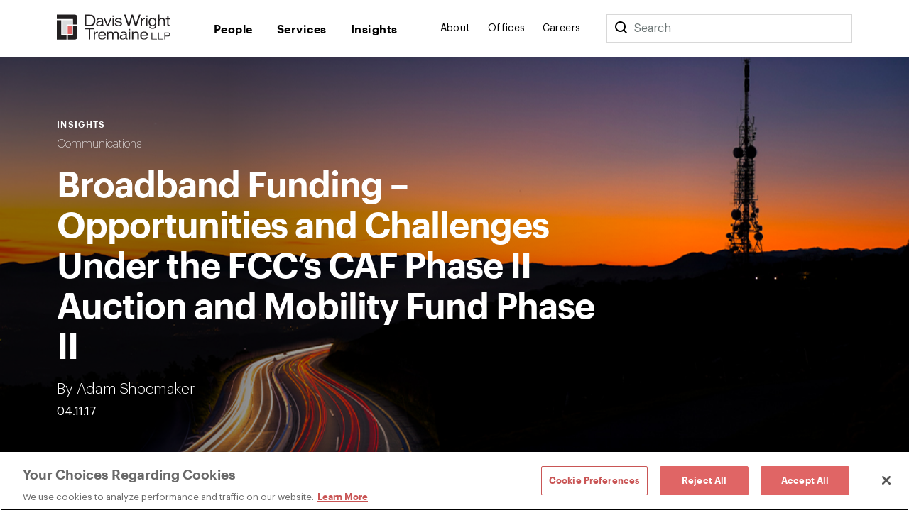

--- FILE ---
content_type: text/html; charset=utf-8
request_url: https://www.dwt.com/blogs/broadband-advisor/2017/04/broadband-funding--opportunities-and-challenges-un
body_size: 9751
content:



<!DOCTYPE html>
<html lang="en">
<head>
    


    <!-- OneTrust Cookies Consent Notice start -->
    <script src="https://cdn.cookielaw.org/scripttemplates/otSDKStub.js" type="text/javascript" charset="UTF-8" data-domain-script="660cb1f1-c56d-4e99-bf7e-ca4157399d16"></script>
    <script type="text/javascript" src="https://cdn.cookielaw.org/consent/660cb1f1-c56d-4e99-bf7e-ca4157399d16/OtAutoBlock.js"></script>
    <script type="text/javascript">
        function OptanonWrapper() { }
    </script>
    <!-- OneTrust Cookies Consent Notice end -->



<!-- Google Tag Manager -->
<script>
    (function (w, d, s, l, i) {
        w[l] = w[l] || []; w[l].push({
            'gtm.start':
                new Date().getTime(), event: 'gtm.js'
        }); var f = d.getElementsByTagName(s)[0],
            j = d.createElement(s), dl = l != 'dataLayer' ? '&l=' + l : ''; j.async = true; j.src =
                '//www.googletagmanager.com/gtm.js?id=' + i + dl; f.parentNode.insertBefore(j, f);
    })(window, document, 'script', 'dataLayer', 'GTM-N9K5SG');
</script>
<!-- End Google Tag Manager -->


<meta charset="utf-8" />
<meta name="viewport" content="width=device-width, initial-scale=1" />

<title>Broadband Funding – Opportunities and Challenges Under the FCC’s CAF Phase II Auction and Mobility Fund Phase II | Broadband Advisor | Davis Wright Tremaine</title>
<link rel="canonical" href="https://www.dwt.com/blogs/broadband-advisor/2017/04/broadband-funding--opportunities-and-challenges-un" />
<meta name="title" content="Broadband Funding – Opportunities and Challenges Under the FCC’s CAF Phase II Auction and Mobility Fund Phase II" />
<meta name="description" content="As the FCC prepares to finalize the framework for the Connect America Fund Phase II Auction and moves forward with Phase II of the Mobility Fund, pote" />
<meta name="keywords" content=""/>


<meta property="og:url" content="https://www.dwt.com/blogs/broadband-advisor/2017/04/broadband-funding--opportunities-and-challenges-un" />
<meta property="og:type" content="website" />
<meta property="og:title" content="Broadband Funding – Opportunities and Challenges Under the FCC’s CAF Phase II Auction and Mobility Fund Phase II | Davis Wright Tremaine" />
<meta property="og:description" content="As the FCC prepares to finalize the framework for the Connect America Fund Phase II Auction and moves forward with Phase II of the Mobility Fund, pote" />

    <meta property="og:image" content="https://www.dwt.com/-/media/images/blogs/broadband-images/2020/social-media/headers/header_blog_socialmedia_slide21.jpg?rev=f87dd4fdca11437ca880f74a5c00f37a&amp;hash=001193F6E731C299B83F04A80C9E922B" />

<meta name="twitter:card" content="summary_large_image">
<meta name="twitter:site" content="">
<meta name="twitter:title" content="Broadband Funding – Opportunities and Challenges Under the FCC’s CAF Phase II Auction and Mobility Fund Phase II | Davis Wright Tremaine">
<meta name="twitter:description" content="As the FCC prepares to finalize the framework for the Connect America Fund Phase II Auction and moves forward with Phase II of the Mobility Fund, pote">

    <meta name="twitter:image:src" content="https://www.dwt.com/-/media/images/blogs/broadband-images/2020/social-media/twitter-tiles/twitter_image_post_slide21.jpg?rev=23679823a7e2417d91ebe800aba4c8e2&amp;hash=A71CF655AC7085FF9A7C2A161785A577">

<!-- Searchblox Section-->
<meta name="oni_name" content="Broadband Funding – Opportunities and Challenges Under the FCC’s CAF Phase II Auction and Mobility Fund Phase II">

<meta name="oni_itemid" content="df386a34-8086-4f21-a5c3-ef145e23d92f">

    <meta name="oni_section" content="insights">


    <meta name="oni_entitytype" content="Insights">

    <meta name="oni_language" content="en" />

    <meta name="oni_attachedfilters" content="f230b0a5ffa94ecda8ed7f2d70d7f650">


<link rel="stylesheet" href="/assets/public/main.v-23reiaqa8wsh8nuytnzisq.css">
<link rel="stylesheet" media="print" href="/assets/public/print.v-nydnpzh34qivmne8prgw.css">



<link rel="icon" href="/favicon.ico?v=2" type="image/x-icon">
<link rel="icon" sizes="128×128" href="/assets/public/images/icon-128x128.png">
<link rel="icon" sizes="192×192" href="/assets/public/images/icon-192x192.png">
<link rel="apple-touch-icon" href="/assets/public/images/icon-120x120.png">
<link rel="apple-touch-icon" sizes="120×120" href="/assets/public/images/icon-120x120.png">
<link rel="apple-touch-icon" sizes="152×152" href="/assets/public/images/icon-152x152.png">
<link rel="apple-touch-icon" sizes="180×180" href="/assets/public/images/icon-180x180.png">

</head>
<body>
    

<!-- Google Tag Manager (noscript) -->
<noscript>
    <iframe src="//www.googletagmanager.com/ns.html?id=GTM-N9K5SG" height="0" width="0" style="display:none;visibility:hidden"></iframe>
</noscript>
<!-- End Google Tag Manager (noscript) -->


    <div class="app" id="app" style="height:100%">
        <!--stopindex-->
<div role="navigation" aria-labelledby="skip-to"><a class="visually-hidden" href="#main-content" id="skip-to" tabindex="1">Skip to content</a></div>
<div is="navbar" inline-template="inline-template">
    <div class="navbar__wrapper">
        <header class="navbar navbar--fixed">
            
<!--stopindex-->
<!--startindex-->
            <div class="navbar__container container">
                <div class="navbar__left">
                    <a class="navbar__brand" href="/" aria-label="Davis Wright Tremaine LLP">
                        <img class="navbar__brand-image" src="/-/media/images/build/logo.svg?rev=a642d49ff7094638a577a6aaff14581c&amp;hash=35ACD3255249F39EBD0AFFB8134EB7F2" alt="DWT logo" />
                    </a>
                </div>
                <div role="navigation" aria-label="main" class="navbar__center">
                    <div class="navbar__links">
                            <a class="navbar__link navbar__link--primary" href="/people" target="" v-bind:class="primaryLinkClasses('/people')">
                                People
                            </a>
                            <a class="navbar__link navbar__link--primary" href="/expertise" target="" v-bind:class="primaryLinkClasses('/expertise')">
                                Services
                            </a>
                            <a class="navbar__link navbar__link--primary" href="/insights" target="" v-bind:class="primaryLinkClasses('/insights')">
                                Insights
                            </a>
                    </div>
                </div>
                <div role="navigation" aria-label="main" class="navbar__right">
                    <div class="navbar__links">
                            <a class="navbar__link navbar__link--secondary" href="/about" target="" v-bind:class="primaryLinkClasses('/about')">
                                About
                            </a>
                            <a class="navbar__link navbar__link--secondary" href="/offices" target="" v-bind:class="primaryLinkClasses('/offices')">
                                Offices
                            </a>
                            <a class="navbar__link navbar__link--secondary" href="/careers" target="" v-bind:class="primaryLinkClasses('/careers')">
                                Careers
                            </a>
                    </div>
                    <div class="navbar-search">
                        <div class="navbar-search__container">
                            <button class="navbar__link--secondary" aria-label="Search">
                                <span class="navbar__icon icon icon__search navbar__icon__search" v-on:click="search()"></span>
                            </button>
                            <form class="searchbar navbar-search__searchbar" v-on:submit.prevent="search()">
                                <div class="searchbar__left">
                                    <label class="visually-hidden" for="searchbar">Search</label>
                                    <input id="searchbar" class="searchbar__input" v-model="query" type="search" ref="searchInput" />
                                    <span class="searchbar__placeholder" v-if="query.length === 0">Search</span>
                                </div>
                            </form>
                        </div>
                    </div>
                    <div class="navbar__menu">
                        <button class="navbar__menu-button" v-bind:aria-expanded="isMenuOpen ? 'true' : 'false'" aria-label="Toggle Menu" v-on:click="toggleMenu()">
                            <span class="navbar__icon icon" v-bind:class="menuIconClasses"></span>
                        </button>
                    </div>
                </div>
            </div>
        </header>
        <div class="menu menu--navbar-above" v-cloak="v-cloak" v-bind:class="menuClasses" v-tabbable="isMenuOpen">
            <div class="menu__content">
                <div class="menu__links menu__links--primary">
                        <div class="menu__link-item menu__link-item--primary">
                            <a class="menu__link menu__link--primary" href="/people" target="">
                                People
                            </a>
                        </div>
                        <div class="menu__link-item menu__link-item--primary">
                            <a class="menu__link menu__link--primary" href="/expertise" target="">
                                Services
                            </a>
                        </div>
                        <div class="menu__link-item menu__link-item--primary">
                            <a class="menu__link menu__link--primary" href="/insights" target="">
                                Insights
                            </a>
                        </div>
                </div>
                <div class="menu__links menu__links--secondary">
                        <div class="menu__link-item menu__link-item--secondary">
                            <a class="menu__link menu__link--secondary" href="/about" target="">
                                About
                            </a>
                        </div>
                        <div class="menu__link-item menu__link-item--secondary">
                            <a class="menu__link menu__link--secondary" href="/offices" target="">
                                Offices
                            </a>
                        </div>
                        <div class="menu__link-item menu__link-item--secondary">
                            <a class="menu__link menu__link--secondary" href="/careers" target="">
                                Careers
                            </a>
                        </div>
                </div>
                <div class="menu__search">
                    <form class="searchbar searchbar--dark" v-on:submit.prevent="search()">
                        <div class="searchbar__left">
                            <label class="visually-hidden" for="menu-search">Menu Search</label>
                            <input id="menu-search" class="searchbar__input" v-model="query" type="search" />
                            <span class="searchbar__placeholder" v-if="query.length === 0">Search</span>
                        </div>
                        <div class="searchbar__right">
                            <button aria-label="Perform Search" class="searchbar__button">
                                <span aria-hidden="true" class="searchbar__icon icon icon__search"></span>
                                <span class="visually-hidden"> Perform Search </span>
                            </button>
                        </div>
                    </form>
                </div>
            </div>
        </div>
        <div class="search" v-bind:class="searchClasses" v-tabbable="isSearchOpen"></div>
    </div>
</div>
<!--startindex-->
<div id="main-content"></div>

        <div role="main" class="">
            <div class="navbar__page" v-tabbable="!isAnyMenuOpen">
    <section class="page-hero color__navy " style="background-image: url('/-/media/images/blogs/broadband-images/2020/blog-tiles/slide21.jpg?rev=b7b722a1637c44059ef40a1bcd1041c7&hash=5605EE2DD5FFD53CF8F098D76418068E');">
        <div class="page-hero__gradient page-hero__gradient--content"></div>
    <div class="page-hero__container">
        <div class="page-hero__left">
                <div class="page-hero__content__eyebrow">
Insights                </div>
                            <div class="page-hero__subtitle">
                    <a href="/expertise/industries/communications" target="_self" aria-label="">
                        Communications
                    </a>                    
                </div>
            <div class="page-hero__details">
                <div class="page-hero__text">
                    <h1 class="page-hero__text--content">
                        Broadband Funding – Opportunities and Challenges Under the FCC’s CAF Phase II Auction and Mobility Fund Phase II
                    </h1>
                </div>
                                    <div class="page-hero__text">
                            <div class="page-hero__authors">

                                    <span class="page-hero__authors__author">By&nbsp;Adam Shoemaker</span>
                            </div>
                                                    <div class="page-hero__date">
                                04.11.17
                            </div>
                    </div>
            </div>
        </div>
    </div>
</section>
</div>
<div class="container container--content-page insight-detail">
    <section class="section section--component">
        <div class="section__aside">
            <!--stopindex-->
<div class="link-list">
    <div class="link-list__links">
    <div is="share" inline-template="inline-template">
        <div class="share-links">
            <span class="icon icon__share">Share</span>
            <div class="share-links__links">
                    <a class="share-links__links__link icon" v-bind:class="'icon__twitter'" href="https://twitter.com/intent/tweet?url=Broadband+Funding+%e2%80%93+Opportunities+and+Challenges+Under+the+FCC%e2%80%99s+CAF+Phase+II+Auction+and+Mobility+Fund+Phase+II&amp;text=https%3a%2f%2fwww.dwt.com%2fblogs%2fbroadband-advisor%2f2017%2f04%2fbroadband-funding--opportunities-and-challenges-un" target="_blank" aria-label="Click to share URL on Twitter."></a>
                                    <a class="share-links__links__link icon" v-bind:class="'icon__facebook'" href="https://www.facebook.com/sharer/sharer.php?u=https%3a%2f%2fwww.dwt.com%2fblogs%2fbroadband-advisor%2f2017%2f04%2fbroadband-funding--opportunities-and-challenges-un" target="_blank" aria-label="Click to share URL on Facebook."></a>
                                    <a class="share-links__links__link icon" v-bind:class="'icon__linkedin'" href="https://www.linkedin.com/shareArticle?mini=true&amp;url=https%3a%2f%2fwww.dwt.com%2fblogs%2fbroadband-advisor%2f2017%2f04%2fbroadband-funding--opportunities-and-challenges-un&amp;title=Broadband+Funding+%e2%80%93+Opportunities+and+Challenges+Under+the+FCC%e2%80%99s+CAF+Phase+II+Auction+and+Mobility+Fund+Phase+II" target="_blank" aria-label="Click to share URL on LinkedIn."></a>
            </div>
        </div>
    </div>
        <a href="#print" class="link link--has-icon icon icon__print" onclick="window.print()">
            Print this page
        </a>
    </div>
</div>
<!--startindex-->
        </div>
        <div class="section__main">
            <div is="rich-text" inline-template="inline-template">
                <div class="rich-text rich-text--hide-img rich-text--list-spacing">
                    <p>As the FCC prepares to finalize the framework for the Connect America Fund Phase II Auction and moves forward with Phase II of the Mobility Fund, potential participants in these two programs should begin to review the available details of each program. The CAF Phase II Auction in particular offers a new opportunity for competitive broadband providers to win almost $2 billion in federal funding to deploy broadband service in new areas throughout the country.&nbsp;</p>
<p>The Mobility Fund Phase II auction is also moving toward finalization, with $4.53 billion available to winning bidders.&nbsp;DWT&rsquo;s experts recently presented an overview of each program in a recent webinar. A recording of that webinar is available <a rel="noopener noreferrer" rel="noopener noreferrer" href="http://www.dwt.com/Broadband-Funding--Opportunities-and-Challenges-Under-the-FCCs-CAF-Phase-II-Auction-and-Mobility-Fund-Phase-II-Davis-Wright-Tremaine-Webinar-04-06-2017/" target="_blank">here</a>.</p>
                </div>
            </div>
        </div>
    </section>
        <section class="section section--component">
        <div is="related-articles" inline-template="inline-template" v-bind:initial-state="{&quot;response&quot;:[{&quot;link&quot;:{&quot;Url&quot;:&quot;/blogs/broadband-advisor/2025/12/fcc-broadcast-station-filings-due-january-2026&quot;,&quot;Label&quot;:&quot;Read More&quot;,&quot;TargetOverride&quot;:&quot;&quot;,&quot;Class&quot;:&quot;&quot;,&quot;AriaLabel&quot;:&quot;&quot;,&quot;HasLink&quot;:true,&quot;Target&quot;:&quot;_self&quot;},&quot;image&quot;:{&quot;AltText&quot;:&quot;lang and subtitle buttons&quot;,&quot;Url&quot;:&quot;/-/media/images/blogs/broadband-images/2021/blog-tiles/buttons.jpg?rev=aadcf5e3f2eb4e34bb9be45aa5b67302&amp;hash=C847F344383246528DBFDA2C4298BB2F&quot;,&quot;IsIcon&quot;:false,&quot;HasImage&quot;:true},&quot;imageWide&quot;:{&quot;AltText&quot;:&quot;lang and subtitle buttons&quot;,&quot;Url&quot;:&quot;/-/media/images/blogs/broadband-images/2021/blog-headers/buttons_gradient.jpg?rev=10d81e586d744c7a9bb04ef5c17eb059&amp;hash=FCEC06D783B8C4CCB2F516DFC5F9CCE4&quot;,&quot;IsIcon&quot;:false,&quot;HasImage&quot;:true},&quot;title&quot;:&quot;Broadcast Station Filings Due in January 2026 – Online Public File Reminder&quot;,&quot;abstractText&quot;:null,&quot;type&quot;:&quot;Insights&quot;,&quot;category&quot;:&quot;&quot;,&quot;date&quot;:&quot;12.22.25&quot;,&quot;icon&quot;:null,&quot;colorTheme&quot;:&quot;theme-navy&quot;,&quot;isBar&quot;:true,&quot;ModalButton&quot;:null,&quot;HasModal&quot;:false,&quot;HasLink&quot;:true,&quot;isExternal&quot;:false,&quot;hasContent&quot;:true,&quot;imageCssClass&quot;:&quot;component-card__image&quot;,&quot;displayImage&quot;:{&quot;AltText&quot;:&quot;lang and subtitle buttons&quot;,&quot;Url&quot;:&quot;/-/media/images/blogs/broadband-images/2021/blog-tiles/buttons.jpg?rev=aadcf5e3f2eb4e34bb9be45aa5b67302&amp;hash=C847F344383246528DBFDA2C4298BB2F&quot;,&quot;IsIcon&quot;:false,&quot;HasImage&quot;:true}},{&quot;link&quot;:{&quot;Url&quot;:&quot;/blogs/broadband-advisor/2025/10/2025-government-shutdown-impact-on-the-fcc&quot;,&quot;Label&quot;:&quot;Read More&quot;,&quot;TargetOverride&quot;:&quot;&quot;,&quot;Class&quot;:&quot;&quot;,&quot;AriaLabel&quot;:&quot;&quot;,&quot;HasLink&quot;:true,&quot;Target&quot;:&quot;_self&quot;},&quot;image&quot;:{&quot;AltText&quot;:&quot;&quot;,&quot;Url&quot;:&quot;/-/media/images/maggie-import/washington-dc-monument_blogtile.jpg?rev=fb483cf5b3e44461a296353a15994a31&amp;hash=6DCD3F9138D906184548BC73F1AB1DB5&quot;,&quot;IsIcon&quot;:false,&quot;HasImage&quot;:true},&quot;imageWide&quot;:{&quot;AltText&quot;:&quot;&quot;,&quot;Url&quot;:&quot;/-/media/images/maggie-import/washington-dc-monument_blogheader.jpg?rev=a5d4f59f0f194de38352e2b3e5be7ef0&amp;hash=D6FFF39122AC13767F4E7FE6354B3884&quot;,&quot;IsIcon&quot;:false,&quot;HasImage&quot;:true},&quot;title&quot;:&quot;Impact of the FCC Shutdown: What About Filing Deadlines and Databases?&quot;,&quot;abstractText&quot;:null,&quot;type&quot;:&quot;Insights&quot;,&quot;category&quot;:&quot;&quot;,&quot;date&quot;:&quot;10.06.25&quot;,&quot;icon&quot;:null,&quot;colorTheme&quot;:&quot;theme-navy&quot;,&quot;isBar&quot;:true,&quot;ModalButton&quot;:null,&quot;HasModal&quot;:false,&quot;HasLink&quot;:true,&quot;isExternal&quot;:false,&quot;hasContent&quot;:true,&quot;imageCssClass&quot;:&quot;component-card__image&quot;,&quot;displayImage&quot;:{&quot;AltText&quot;:&quot;&quot;,&quot;Url&quot;:&quot;/-/media/images/maggie-import/washington-dc-monument_blogtile.jpg?rev=fb483cf5b3e44461a296353a15994a31&amp;hash=6DCD3F9138D906184548BC73F1AB1DB5&quot;,&quot;IsIcon&quot;:false,&quot;HasImage&quot;:true}},{&quot;link&quot;:{&quot;Url&quot;:&quot;/blogs/broadband-advisor/2025/10/fcc-broadcast-station-filings-due-october-2025&quot;,&quot;Label&quot;:&quot;Read More&quot;,&quot;TargetOverride&quot;:&quot;&quot;,&quot;Class&quot;:&quot;&quot;,&quot;AriaLabel&quot;:&quot;&quot;,&quot;HasLink&quot;:true,&quot;Target&quot;:&quot;_self&quot;},&quot;image&quot;:{&quot;AltText&quot;:&quot;Person using TV remote&quot;,&quot;Url&quot;:&quot;/-/media/images/blogs/broadband-images/2020/blog-tiles/slide15.jpg?rev=b41fbe1c1813461a838b31da3e331252&amp;hash=3C6C0B16EF98DE66FCD7C6A07A49585E&quot;,&quot;IsIcon&quot;:false,&quot;HasImage&quot;:true},&quot;imageWide&quot;:{&quot;AltText&quot;:&quot;Person using TV remote&quot;,&quot;Url&quot;:&quot;/-/media/images/blogs/broadband-images/2020/headers/slide15_header.jpg?rev=9f717b4f525246958a08566361dee953&amp;hash=F7A6C9E43F846AB5F198E4E0A747A927&quot;,&quot;IsIcon&quot;:false,&quot;HasImage&quot;:true},&quot;title&quot;:&quot;Broadcast Station Filings Due on October 10, 2025&quot;,&quot;abstractText&quot;:null,&quot;type&quot;:&quot;Insights&quot;,&quot;category&quot;:&quot;&quot;,&quot;date&quot;:&quot;10.02.25&quot;,&quot;icon&quot;:null,&quot;colorTheme&quot;:&quot;theme-navy&quot;,&quot;isBar&quot;:true,&quot;ModalButton&quot;:null,&quot;HasModal&quot;:false,&quot;HasLink&quot;:true,&quot;isExternal&quot;:false,&quot;hasContent&quot;:true,&quot;imageCssClass&quot;:&quot;component-card__image&quot;,&quot;displayImage&quot;:{&quot;AltText&quot;:&quot;Person using TV remote&quot;,&quot;Url&quot;:&quot;/-/media/images/blogs/broadband-images/2020/blog-tiles/slide15.jpg?rev=b41fbe1c1813461a838b31da3e331252&amp;hash=3C6C0B16EF98DE66FCD7C6A07A49585E&quot;,&quot;IsIcon&quot;:false,&quot;HasImage&quot;:true}}]}">
            <div class="related-articles">
                <h2 class="related-articles__header">
                    Related Insights
                </h2>
                <div class="related-articles-container component-card-container component-card-container--full">
                    <component-card-item v-for="(card, index) in results"
                     v-bind:card="card"
                     v-bind:bar="'v-bind:bar'"
                     v-bind:hidetype="''"
                     v-bind:key="'InsightSearchResult-' + index">
</component-card-item>
                </div>
            </div>
        </div>
    </section>
    
</div>

        </div>
        <footer class="footer">    
    <!--stopindex-->
    <div class="footer__container footer__top">
        <div class="footer__row footer__row--flex">
            <img src="/-/media/images/build/logobugwhite.svg?rev=98f81b739bda46d58711e78ef83cde3b&amp;hash=500FBF645C8132F8F23058E4E41AB282" alt="DWT logo" class="footer__logo">

                <div class="footer__copyright footer__desktop footer__faded">
                    ©1996-2026 Davis Wright Tremaine LLP. ALL RIGHTS RESERVED. Attorney Advertising. Not intended as legal advice. Prior results do not guarantee a similar outcome.
                </div>
        </div>
        <div class="footer__row footer__row--flex">

            <div class="footer__links">
                <div class="footer__link-column">
                        <a aria-label="Media Kit" href="/gcp/brand" target="" class="link footer__link">
                            Media Kit
                        </a>
                        <a aria-label="Affiliations" href="/gcp/affiliations" target="" class="link footer__link">
                            Affiliations
                        </a>
                        <a aria-label="Legal notices " href="/gcp/legal-notices" target="" class="link footer__link">
                            Legal notices 
                        </a>
                    <!-- OneTrust Cookies Settings button start -->
                    <button id="ot-sdk-btn" class="link footer__link ot-sdk-show-settings" aria-label="Cookie Preferences">Cookie Choices</button>
                    <!-- OneTrust Cookies Settings button end -->
                </div>
                <div class="footer__link-column">
                        <a aria-label="Privacy policy" href="/gcp/privacy-policy" target="" class="link footer__link">
                            Privacy policy
                        </a>
                        <a aria-label="Employees" href="/GCP/Employee-Login" target="" class="link footer__link">
                            Employees
                        </a>
                        <a aria-label="DWT Collaborate" href="https://collaborate.dwt.com/" target="_blank" class="link footer__link">
                            DWT Collaborate
                        </a>
                        <a aria-label="EEO" href="/gcp/eeo" target="" class="link footer__link">
                            EEO
                        </a>
                </div>
            </div>
        </div>
        <div class="footer__row footer__row--flex">
                <div class="footer__form searchbar searchbar--no-padding">
                    <div class="searchbar__left footer__form-left">
                        <a class="button button--white" href="https://dwt.pages.dealcloud.intapp.com/subscriptions.html" target="_blank">
                            SUBSCRIBE
                        </a>
                    </div>
                </div>
            <div class="footer__social-links footer__desktop">
                    <a aria-label="LinkedIn" href="https://www.linkedin.com/company/davis-wright-tremaine-llp/" target="_blank" class="footer__social-link icon icon__linkedin"></a>
                    <a aria-label="Instagram" href="https://www.instagram.com/dwtlaw/?hl=en" target="_blank" class="footer__social-link icon icon__instagram"></a>
            </div>
            <div class="footer__social-links footer__mobile">
                    <a aria-label="LinkedIn" href="https://www.linkedin.com/company/davis-wright-tremaine-llp/" target="_blank" class="footer__social-link icon icon__linkedin"></a>
                    <a aria-label="Instagram" href="https://www.instagram.com/dwtlaw/?hl=en" target="_blank" class="footer__social-link icon icon__instagram"></a>
            </div>
        </div>

            <div class="footer__copyright footer__mobile footer__faded">
                ©1996-2026 Davis Wright Tremaine LLP. ALL RIGHTS RESERVED. Attorney Advertising. Not intended as legal advice. Prior results do not guarantee a similar outcome.
            </div>
    </div>
    <!--startindex-->
</footer>

        <script type="text/template" id="professional-listing">
    <div class="professional-listing vue-transition__fade">
        <a class="professional-listing__link" v-bind:href="person.url">
            <span class="professional-listing__name" v-html="person.name"></span>
            <span v-if="person.title"> - </span>
            <span class="professional-listing__title" v-html="person.title"></span>
        </a>
        <div class="professional-listing__sub">
            <div class="professional-listing__sub-line">
                <span class="professional-listing__item" v-html="person.office"></span>
                <span v-if="person.phone &amp;&amp; person.office"> | </span>
                <a class="professional-listing__item" v-html="person.phone"></a>
            </div>
            <div class="professional-listing__sub-line">
                <a class="professional-listing__item" v-html="person.email"></a>
            </div>
        </div>
    </div>
</script>
<script type="text/template" id="service-listing">
    <div class="service-listing">
        <a class="service-listing__link" v-bind:href="service.url">
            <span class="service-listing__name" v-html="service.name"></span>
            <span v-if="service.type"> - </span>
            <span class="service-listing__title" v-html="service.type"></span>
        </a>
        <div class="service-listing__sub">
            <div class="service-listing__sub-line">
                <div class="service-listing__description" v-html="service.description"></div>
            </div>
        </div>
    </div>
</script>
<script type="text/template" id="insight-listing">
    <div class="insight-listing">
        <a class="insight-listing__link" v-bind:href="insight.url">
            <span class="insight-listing__title" v-html="insight.title"></span>
        </a>
    </div>
</script>
<script type="text/template" id="insight-card">
    <div class="insight-card" v-bind:class="insight.color">
         <div v-if="related"
              class="insight-card__bar"
              v-bind:class="'insight-card__bar--' + insight.type">
         </div>

        <a v-if="insight.url && !related"
           class="insight-card__image"
           v-bind:class="{ 'component-card__image': insight.isIcon }"
           v-bind:href="insight.url"
           v-bind:style="{ backgroundImage: 'url(' + insight.image + ')' }">
        </a>
        <div v-if="!insight.url && !related"
             class="insight-card__image component-card__image"
             v-bind:class="{ 'component-card__image': insight.isIcon }"
             v-bind:style="{ backgroundImage: 'url(' + insight.image + ')' }">
        </div>

        <div class="insight-card__type" 
             v-if="insight.type" 
             v-text="insight.type">
        </div>
        <div class="insight-card__category" 
             v-if="insight.category" 
             v-text="insight.category">
        </div>
        <a class="insight-card__title"
           v-if="insight.url"
           v-bind:href="insight.url"
           v-html="insight.title">
        </a>
        <div class="insight-card__title"
           v-if="!insight.url"           
           v-html="insight.title">
        </div>
        <a class="link insight-card__more" 
           v-if="insight.url && insight.more" 
           v-bind:href="insight.url" 
           v-bind:class="(insight.isExternal? 'link--external' : '')" 
           v-text="insight.more">
        </a>        
    </div>
</script>
<script type="text/template" id="experience-item">
    <div class="experience__item">
        <h4 class="experience__label" v-html="experience.Name"></h4>
        <div class="experience__content">
            <div class="rich-text--smaller" v-html="experience.Abstract"></div>
        </div>
    </div>
</script>
<script type="text/template" id="contact-card">
    <div class="contact-card" v-if="contact.hasContent">
        <a class="contact-card__image" v-bind:href="contact.url" v-if="contact.image && contact.image.HasImage">
            <img v-bind:src="contact.image.Url" v-bind:alt="contact.image.AltText" />
        </a>
        <div class="contact-card__top-content">
            <a class="contact-card__name" v-if="contact.name" v-html="contact.name" v-bind:href="contact.url"></a>
            <div class="contact-card__title" v-if="contact.title">
                <a v-bind:href="contact.url" v-html="contact.title"></a>
            </div>
            <div class="contact-card__subtitle" v-if="contact.subtitle" v-html="contact.subtitle"></div>
            <div class="contact-card__subtitle" v-if="contact.secondarysubtitle" v-html="contact.secondarysubtitle"></div>
        </div>
        <div class="contact-card__text contact-card__city" v-if="contact.offices && contact.offices.length > 0">
            <a v-for="office, index in contact.offices" v-bind:key="'Office-' + index" class="contact-card__city__link" v-bind:href="office.Url" v-bind:target="office.Target" v-bind:aria-label="office.AriaLabel" v-html="office.Label"></a>
        </div>
        <div class="contact-card__text contact-card__phone" v-for="phone, index in contact.phones" v-bind:key="'ContactPhone-' + index">
            <a v-bind:href="'tel:' + phone" v-html="phone"></a>            
        </div>        
        <div is="email-disclaimer-cta" inline-template="inline-template" v-bind:email="contact.email">
            <button class="contact-card__text contact-card__email" v-on:click="toggleModal" v-if="email" v-html="email"></button>
        </div>
    </div>
</script>
<script type="text/template" id="component-card-item">
    <div class="component-card" v-bind:class="card.colorTheme">
        <div class="component-card__bar" v-if="card.isBar"></div>
        <a v-bind:class="card.imageCssClass" v-else-if="card.link.HasLink" v-bind:href="card.link.Url" v-bind:target="card.link.Target" v-bind:style="{ backgroundImage: 'url(' + card.displayImage.Url + ')' }">
            <span class="visually-hidden" v-html="card.displayImage.AltText"></span>
        </a>
        <div v-bind:class="card.imageCssClass" v-else-if="!card.link.HasLink" v-bind:style="{ backgroundImage: 'url(' + card.displayImage.Url + ')' }"></div>
        <div class="component-card__date" v-if="card.date" v-html="card.date"></div>
        <div class="component-card__type" v-if="card.type && !hidetype" v-html="card.type"></div>
        <div class="component-card__category" v-if="card.category" v-html="card.category"></div>
        <a v-if="card.title && card.link.HasLink" v-bind:href="card.link.Url" v-bind:target="card.link.Target" class="component-card__title" v-html="card.title"></a>
        <div v-if="card.title && !card.link.HasLink" class="component-card__title" v-html="card.title"></div>
        <div class="component-card__content" v-if="card.content" v-html="card.content"></div>
        <a v-bind:aria-label="'Goes to ' + card.title" v-if="card.link.HasLink" class="link component-card__more" v-bind:href="card.link.Url" v-bind:target="card.link.Target" v-bind:class="(card.isExternal ? 'link--external' : '')">
            <span  v-html="card.link.Label"></span>
            <span class="visually-hidden" v-if="card.isExternal">External Link</span>
        </a>
    </div>
</script>
<script type="text/template" id="sitesearch-listing">
    <div class="sitesearch-listing">
        <a class="sitesearch-listing__link" v-if="!!sitesearchresult.url" v-bind:href="sitesearchresult.url">
            <span class="sitesearch-listing__name" v-bind:class="sitesearchresult.colorTheme" v-html="sitesearchresult.title"></span>
            <span v-if="sitesearchresult.type"> - </span>
            <span class="sitesearch-listing__title" v-html="sitesearchresult.type"></span>
        </a>
        <div v-if="!sitesearchresult.url">
            <span class="sitesearch-listing__name" v-bind:class="sitesearchresult.colorTheme" v-html="sitesearchresult.title"></span>
            <span v-if="sitesearchresult.type"> - </span>
            <span class="sitesearch-listing__title" v-html="sitesearchresult.type"></span>
        </div>
        <div class="sitesearch-listing__sub">
            <div class="sitesearch-listing__sub-line"> 
                <div class="sitesearch-listing__description" v-html="sitesearchresult.excerpt"></div>
            </div>
        </div>
    </div>
</script>
<div is="modal" inline-template>
    <transition name="fade">
        <div class="modal" v-if="modalState.openModal" v-cloak>
            <div class="modal__inner">
                <span v-on:click="closeModal()">
                    <span aria-hidden="true" class="modal__close icon icon__close"></span>
                    <span class="visually-hidden">Close</span>
                </span>
                <div class="modal__inner__text rich-text" v-html="modalState.text"></div>
            </div>
        </div>
    </transition>
</div>
<div is="email-disclaimer" inline-template>
    <transition name="fade">
        <div class="modal" v-if="disclaimerState.openModal" v-cloak>
            <div class="modal__inner">
                <span v-on:click="close">
                    <span aria-hidden="true" class="modal__close icon icon__close"></span>
                    <span class="visually-hidden">Close</span>
                </span>                
                <div class="modal__inner__text rich-text rich-text--blue">
                    <p>CAUTION - Before you proceed, please note: By clicking "accept" you agree that our review of the information contained in your e-mail and any attachments will not create an attorney-client relationship, and will not prevent any lawyer in our firm from representing a party in any matter where that information is relevant, even if you submitted the information in good faith to retain us. </p>
                </div>   
                <div>
                    <button class="button" v-on:click="accept">
                        I Accept
                    </button>
                    <button class="button" v-on:click="close">
                        I Decline
                    </button>
                </div>
            </div>
        </div>
    </transition>
</div>

    </div>

        <script src="/assets/public/main.v-cfqeh9kgsedth3zl3kyla.js"></script>
<script type="text/javascript">
    /*<![CDATA[*/
    (function()
    {
        var sz = document.createElement('script'); sz.type = 'text/javascript'; sz.async = true;
        sz.src = 'https://siteimproveanalytics.com/js/siteanalyze_1503.js';
        var s = document.getElementsByTagName('script')[0]; s.parentNode.insertBefore(sz, s);
    }
    )();
    /*]]>*/
</script>        <script>
            document.cookie = "OptanonConsent=; expires=Fri, 01 Dec 2023 00:00:00 UTC; path=/; domain=.www.dwt.com;";
            document.cookie = "OptanonAlertBoxClosed=; expires=Fri, 01 Dec 2023 00:00:00 UTC; path=/; domain=.www.dwt.com;";
        </script>
</body>
</html>